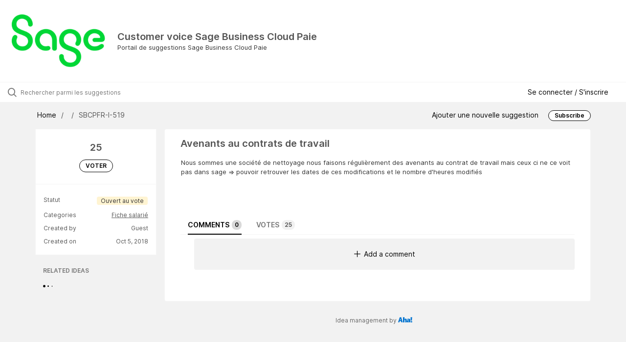

--- FILE ---
content_type: text/html; charset=utf-8
request_url: https://sagesbcpsspfrsuggestions.ideas.aha.io/ideas/SBCPFR-I-519
body_size: 6184
content:
<!DOCTYPE html>
<html lang="en">
  <head>
    <meta http-equiv="X-UA-Compatible" content="IE=edge" />
    <meta http-equiv="Content-Type" content="text/html charset=UTF-8" />
    <meta name="publishing" content="true">
    <title>Avenants au contrats de | Customer voice Sage Business Cloud Paie</title>

    <script>
//<![CDATA[

      window.ahaLoaded = false;
      window.isIdeaPortal = true;
      window.portalAssets = {"js":["/assets/runtime-v2-1a23b44e9319f4b4ccda5144e13cc063.js","/assets/vendor-v2-293da6da4776292faeaa6dd52cfcbc6e.js","/assets/idea_portals_new-v2-d2a79645a289b2d14dc6268d04bb9d8e.js","/assets/idea_portals_new-v2-2e9b634293fc970027d3d542a40fc1f4.css"]};

//]]>
</script>
      <script>
    window.sentryRelease = window.sentryRelease || "9ac63716aa";
  </script>



      <link rel="stylesheet" href="https://cdn.aha.io/assets/idea_portals_new-v2-2e9b634293fc970027d3d542a40fc1f4.css" data-turbolinks-track="true" media="all" />
    <script src="https://cdn.aha.io/assets/runtime-v2-1a23b44e9319f4b4ccda5144e13cc063.js" data-turbolinks-track="true"></script>
    <script src="https://cdn.aha.io/assets/vendor-v2-293da6da4776292faeaa6dd52cfcbc6e.js" data-turbolinks-track="true"></script>
      <script src="https://cdn.aha.io/assets/idea_portals_new-v2-d2a79645a289b2d14dc6268d04bb9d8e.js" data-turbolinks-track="true"></script>
    <meta name="csrf-param" content="authenticity_token" />
<meta name="csrf-token" content="Jw1ERHQ-LWtnBZwrdv-IBozD6cij-noYOipQah8MevEtjXGtd8EH7XXSTCmauyoJlvXrxyutb0iweEnA_u_DaQ" />
    <meta name="viewport" content="width=device-width, initial-scale=1" />
    <meta name="locale" content="en" />
    <meta name="portal-token" content="c3cfafcfdbe160b67e98ead293f29eb3" />
    <meta name="idea-portal-id" content="7244159880666465489" />


      <link rel="canonical" href="https://sagesbcpsspfrsuggestions.ideas.aha.io/ideas/SBCPFR-I-519">

      <style>
                :root {
          --accent-color: #000000;
          --accent-color-05: #0000000D;
          --accent-color-15: #00000026;
          --accent-color-80: #000000CC;
        }

      </style>
  </head>
  <body class="ideas-portal public">
    
    <style>
  
</style>

  <div class="skip-to-main-content">
    <a href="#main-content">Skip to Main Content</a>
  </div>


      <header class="portal-aha-header portal-aha-header--full">
        <a class="logo" href="/ideas">
          <img alt="Ideas Portal Logo" src="https://sagesbcpsspfrsuggestions.ideas.aha.io/logo.png?i=1686662407" />
</a>        <div class="titles">
          <div class="title">
            Customer voice Sage Business Cloud Paie
          </div>
            <div class="aha-editor-field aha-editor-field-subtitle">
              <p>Portail de suggestions Sage Business Cloud Paie</p>
            </div>
        </div>
    </header>



<div class="ajax-flash"></div>
  <div class="search-bar">
    <div class="search-bar__search">
  <form class="idea-search-form" action="/ideas/search" accept-charset="UTF-8" method="get">
    <div class="search-field">
      <i class="aha-icon aha-icon-search"></i>
      <input type="text" name="query" id="query" class="search-query" placeholder="Rechercher parmi les suggestions" aria-label="Rechercher parmi les suggestions" />
      
      
      
      <a class="aha-icon aha-icon-close clear-button hide" aria-label="Clear filter" href="/ideas"></a>
    </div>
</form></div>

<script>
//<![CDATA[

  (function() {
    function setSearchPlaceholderText() {
      if ($(window).width() < 500)
        $('.search-query').attr('placeholder', '');
      else
        $('.search-query').attr('placeholder', ("Rechercher parmi les suggestions"));
    }

    $(window).on('resize', () => {
      setSearchPlaceholderText();
    });

    setSearchPlaceholderText();
  })();

//]]>
</script>
      <div class="signup-link user-menu">
      <a class="login-link dropdown-with-caret" role="button" aria-expanded="false" href="/portal_session/new">
        Se connecter / S&#39;inscrire
        <i class="fa-solid fa-sort-down"></i>
</a>

    <div class="login-popover popover portal-user">
      <!-- Alerts in this file are used for the app and portals, they must not use the aha-alert web component -->



<div class="email-popover ">
  <div class="arrow tooltip-arrow"></div>
  <form class="form-horizontal" action="/auth/redirect_to_auth" accept-charset="UTF-8" data-remote="true" method="post"><input type="hidden" name="authenticity_token" value="pkRb7rtXK-EUYsN1PuiPXpUn7ImvBZiREmG1qcZvJSlNIq5dX2GTTts8KaT6fWNWboAD_wl24lzvd2ziRc6HzA" autocomplete="off" />
    <h3>Please enter your email address</h3>
    <div class="control-group">
        <label class="control-label" aria-label="Please enter your email address" for="email"></label>
      <div class="controls">
        <input type="text" name="sessions[email]" id="email" placeholder="Enter email (name@example.com)" autocomplete="off" class="input-block-level" autofocus="autofocus" aria-required="true" />
      </div>
    </div>
    <div class="extra-fields"></div>

    <div class="control-group">
      <div class="controls">
        <input type="submit" name="commit" value="Next" class="btn btn-outline btn-primary pull-left" id="vote" data-disable-with="Sending…" />
      </div>
    </div>
    <div class="clearfix"></div>
</form></div>

    </div>
  </div>

  </div>


<div class="idea" id="7246476301947366679">
  <div class="portal-nav column-with-sidebar column-with-sidebar--padded">
    <nav aria-label="Breadcrumb" class="breadcrumb column-with-sidebar__sidebar">
      <ol>
        <li>
          <a href="/ideas">
            <i class='fa-regular fa-home'></i>
            Home
</a>        </li>
        <li data-dynamic-back-breadcrumb><a href="#"></a></li>
        <li class="reference-num" aria-current="page">
          SBCPFR-I-519
        </li>
      </ol>
    </nav>

    <div class="idea-actions column-with-sidebar__column">
      <span class="idea-actions__links">
        <a href="/ideas/new">Ajouter une nouvelle suggestion</a>

      </span>

        <span class="idea-subscription" id="idea-7246476301947366679-subscription">
              <a class="btn btn-primary btn-outline btn-subscribe" data-disable-with="Subscribing ..." data-remote="true" rel="nofollow" data-method="post" href="/ideas/SBCPFR-I-519/idea_subscriptions">Subscribe</a>
  <div class="popover subscribe-popover portal-user"></div>

        </span>
    </div>
  </div>

  <div class="idea-flash">
    <!-- Alerts in this file are used for the app and portals, they must not use the aha-alert web component -->

  </div>

  <div id="main-content" aria-label="Main content"></div>

  <div class="column-with-sidebar column-with-sidebar--padded">
    <div class="column-with-sidebar__sidebar idea-sidebar">
      <div class="idea-sidebar__attributes">
        
<div class="idea-endorsement" id="idea-7246476301947366679-endorsement">
      <span class="vote-count">
          25

      </span>
      <a data-disable="true" data-count="1" data-remote="true" rel="nofollow" data-method="post" href="/ideas/SBCPFR-I-519/idea_endorsements">
        <span class="btn btn-primary btn-outline btn-vote vote-status">
          VOTER
        </span>
</a>  <div class="popover vote-popover portal-user"></div>
</div>


          <div class="idea-sidebar__attribute">
          Statut
            <span class="status-pill" title="Ouvert au vote" style="color: var(--theme-primary-text); border: none; background-color: #FFF4D2">Ouvert au vote</span>
          </div>

        <button id="show-all-idea-stats" class="btn btn-link">Show all details</button>


          <div class="idea-sidebar__attribute idea-sidebar__attribute--hideable">
            Categories
            <span style="display: flex; flex-direction: column; text-align: right">
                <a class="idea-sidebar__attribute-link" href="/ideas?category=7244161283147131291">Fiche salarié</a>
            </span>
          </div>

        <div class="idea-sidebar__attribute idea-sidebar__attribute--hideable">
          Created by
          <span>Guest</span>
        </div>

        <div class="idea-sidebar__attribute idea-sidebar__attribute--hideable">
          Created on
          <span>Oct 5, 2018</span>
        </div>
      </div>

      <div class="related-section">
        <h2 class="related-ideas-title">
          RELATED IDEAS
        </h2>
        <div id="idea-related-ideas">
          <img src="https://cdn.aha.io/assets/busy.b7e3690b94c43e444483fbc7927a6a9a.gif" />
          <script>
//<![CDATA[

            $("#idea-related-ideas").load('/ideas/SBCPFR-I-519/related_ideas')

//]]>
</script>        </div>
      </div>
    </div>

    <div class="column-with-sidebar__column">
      <div class="idea-content solid-bg">

        <h1 class="idea-content__title">
          Avenants au contrats de travail
          

        </h1>

        <div class="idea-content__description">
          <div class="note" data-reactive-preserve-attributes="true">
              <div class="aha-editor-field aha-editor-field-inline aha-editor-field-readonly">
                <p>Nous sommes une société de nettoyage nous faisons régulièrement des avenants au contrat de travail mais ceux ci ne ce voit pas dans sage =&gt; pouvoir retrouver les dates de ces modifications et le nombre d'heures modifiés</p>
              </div>

            
          </div>
        </div>



          <table class="table custom-fields">
          </table>


        <ul class="nav-tabs" style="margin-top: 3rem;">
          <li class="nav-tabs__tab nav-tabs__tab--active">
            <button class="nav-tabs__button" data-tab-for="comments">
              Comments
              <span class="nav-tabs__badge">0</span>
            </button>
          </li>

            <li class="nav-tabs__tab">
              <button class="nav-tabs__button" data-tab-for="votes">
                Votes
                <span class="nav-tabs__badge">25</span>
              </button>
            </li>



        </ul>

        <div style="padding-top: 0.5rem; padding-bottom: 2rem;">
          <div class="tab-pane tab-pane--active" data-tab-content="comments">
            <ul class="comments">
        <button class="add-comment-placeholder">
      <i class="aha-icon aha-icon-plus"></i>
      Add a comment
    </button>
    <div class="popover comment-popover comment-popover--top-level portal-user"></div>

<li class="idea-comment idea-comment-new hide" id="idea-comment-new--top-level">
  <div class="full-body">
      <form class="idea-comment--top-level" action="/ideas/SBCPFR-I-519/idea_comments" accept-charset="UTF-8" data-remote="true" method="post"><input type="hidden" name="authenticity_token" value="vUn84R6Z1Sz0pPe1jY7eQaggiIn7Gv0q6MCWHaoItkqY9LRJllVd7vrJhAt0Z1S2cnlDc-wtS15DkKmxowgZ2g" autocomplete="off" />
        
        <div class="aha-editor-field-static-content-wrapper" data-reactive-preserve="true">
</div>

<div id="editor--v2" class="aha-editor-field__wrapper " data-reactive-preserve-attributes="true">
  <div data-react-class="AhaNewRecordEditor" data-react-props="{&quot;value&quot;:null,&quot;name&quot;:&quot;ideas_idea_comment[editor_content]&quot;,&quot;enclosingSelector&quot;:&quot;.idea-comment-new&quot;,&quot;popupBoundaries&quot;:null,&quot;placeholderElement&quot;:null,&quot;placeholderText&quot;:null,&quot;onPlaceholderDismissed&quot;:null,&quot;isReactive&quot;:false,&quot;attachmentPath&quot;:&quot;&quot;,&quot;reactComponent&quot;:&quot;AhaNewRecordEditor&quot;,&quot;documentId&quot;:&quot;&quot;,&quot;objectType&quot;:&quot;Ideas::IdeaComment&quot;,&quot;parentType&quot;:&quot;Ideas::IdeaComment&quot;,&quot;parentId&quot;:null,&quot;className&quot;:&quot;aha-editor-field-form&quot;,&quot;focusOnMount&quot;:null,&quot;disableAttachments&quot;:true,&quot;supportsFullscreen&quot;:true,&quot;supportsEmbeddedViews&quot;:false,&quot;supportsEmbeddedViewsViewOnly&quot;:null,&quot;supportsSnippets&quot;:false,&quot;showEmbeddedViewsTooltip&quot;:false,&quot;supportsDeletingEmbeddedAttachments&quot;:true,&quot;supportsEmbeddedWhiteboards&quot;:false,&quot;showEmbeddedWhiteboardsTooltip&quot;:false,&quot;hasCommandMenu&quot;:false,&quot;supportsAssistant&quot;:false,&quot;supportsTemplates&quot;:false,&quot;anchorsEnabled&quot;:false,&quot;tableOfContentsEnabled&quot;:true,&quot;supportsExpandableSections&quot;:true,&quot;ariaLabel&quot;:null,&quot;publishing&quot;:false,&quot;defaultProject&quot;:null,&quot;templateProject&quot;:null,&quot;modelType&quot;:&quot;Ideas::Idea&quot;,&quot;editLocked&quot;:false,&quot;editorMoreApparent&quot;:null,&quot;inline&quot;:false,&quot;templateTarget&quot;:null,&quot;draftStorageKey&quot;:null,&quot;fullScreenURL&quot;:null,&quot;nonFullScreenURL&quot;:null,&quot;body&quot;:&quot;&quot;,&quot;deferBodyConversion&quot;:false,&quot;onComponentDidMount&quot;:null,&quot;saveDrafts&quot;:false,&quot;persisted&quot;:false,&quot;projectId&quot;:&quot;6992836307986280551&quot;,&quot;supportsReferences&quot;:false,&quot;supportsEmbeddedWhiteboardsViewOnly&quot;:false}" data-reactive-preserve="true"></div>
</div>




        

<div class="attachments attachments--grid js-ff-inline-images">
    <div id='attachment_button' class="attachments__button" data-reactive-preserve='true'>
  <div
      class='attachment-button simple'
      data-upload-url="/attachments?name_prefix=ideas_idea_comment"
      data-drop-zone-scope="auto"
      data-supported-file-types="">
    <i class='fa-regular fa-paperclip'></i> Attach files
    <span class='progress-indicator' style='display: none;'></span>
  </div>
  <div class='fake-attachment-button'></div>
</div>


  <div class="attachments__body">
     
  </div>
</div>

          <div class="control-group" id="subject">
            <label class="control-label">
              Enter a subject
            </label>
            <div class="controls">
              <input type="text" name="subject" id="subject" placeholder="Enter a subject" class="input-xxlarge" autocomplete="off" />
            </div>
          </div>
        <div class="clearfix"></div>
        <div class="flex">
          <span class="save-btn">
            <input type="submit" name="commit" value="Post comment" class="btn btn-small btn-primary btn-outline" data-disable-with="Saving…" />
          </span>
</div></form>  </div>
</li>

<script>
//<![CDATA[

    $(() => {
        // When not logged in, click add-comment starts the login / signup flow
        $(document).rebind('click.add-comment', '.add-comment-placeholder', function () {
          $('.add-comment-placeholder').css('opacity', '0.3');
          $.ajax({
            url: "/ideas/SBCPFR-I-519/idea_comments/new",
            dataType: 'script'
          })
        });

    });

//]]>
</script>
  


</ul>

          </div>

            <div class="tab-pane" data-tab-content="votes">
                <ul class="show-votes">

    <li data-id="7595993126224695023" >
      <div class="avatar avatar-large">
  <img alt="" src="https://secure.gravatar.com/avatar/a86ac875bad8267b3d477fd56f8f1959?default=mm&rating=G&size=160" width="160" height="160" />
</div>

    </li>

    <li data-id="7556930478181258471" >
      <div class="avatar avatar-large">
  <img alt="" src="https://secure.gravatar.com/avatar/99179b8e7dc2fc8a99c94069bf4a1f99?default=mm&rating=G&size=160" width="160" height="160" />
</div>

    </li>

    <li data-id="7543911015127143291" >
      <div class="avatar avatar-large">
  <img alt="" src="https://secure.gravatar.com/avatar/a98ce8bca40f1cf60166ba2878572a4d?default=mm&rating=G&size=160" width="160" height="160" />
</div>

    </li>

    <li data-id="7522430757259838875" >
      <div class="avatar avatar-large">
  <img alt="" src="https://secure.gravatar.com/avatar/0f7c0e412de6e6e22c58b6ac6b821f46?default=mm&rating=G&size=160" width="160" height="160" />
</div>

    </li>

    <li data-id="7480133588726368904" >
      <div class="avatar avatar-large">
  <img alt="" src="https://secure.gravatar.com/avatar/2af6ea022427f7b73f21d5bc5ddf1388?default=mm&rating=G&size=160" width="160" height="160" />
</div>

    </li>

    <li data-id="7335784374140898926" >
      <div class="avatar avatar-large">
  <img alt="" src="https://secure.gravatar.com/avatar/b9256d95f8c963cf5e928f83218c5f82?default=mm&rating=G&size=160" width="160" height="160" />
</div>

    </li>

    <li data-id="7330658556818071659" >
      <div class="avatar avatar-large">
  <img alt="" src="https://secure.gravatar.com/avatar/d4a9da7d2668c422700b7b044bb57c48?default=mm&rating=G&size=160" width="160" height="160" />
</div>

    </li>

    <li data-id="7250119007986012236" >
      <div class="avatar avatar-large">
  <img alt="" src="https://secure.gravatar.com/avatar/c2b507f7a1b513ff1631c08409368753?default=mm&rating=G&size=160" width="160" height="160" />
</div>

    </li>

    <li data-id="7246476302351476928" >
      <div class="avatar avatar-large">
  <img alt="" src="https://secure.gravatar.com/avatar/2067c5cd3527a4a0962c5cb2f3d6dccd?default=mm&rating=G&size=160" width="160" height="160" />
</div>

    </li>

    <li>
      +16
    </li>
</ul>

            </div>



          <div class="tab-pane" data-tab-content="merged-ideas">
            <div style="display: table;" class="merged-ideas ideas">
            </div>
          </div>
        </div>
      </div>
    </div>

          <footer class="powered-by main-footer">
        <a class="powered-by-cta" target="_blank" rel="noopener noreferrer" href="https://www.aha.io/ideas/overview?utm_source=ideas-portal">
          <span>Idea management by</span>
          <img alt="Aha! logo" src="https://cdn.aha.io/assets/powered-by-aha.be9340255a942688619ebf1abc47b5b2.svg" />
</a>      </footer>

  </div>
</div>

  


<script>
//<![CDATA[

  window.pushDetailBreadcrumb('SBCPFR-I-519');


//]]>
</script>




    <div class="modal hide fade" id="modal-window"></div>
  </body>
</html>

